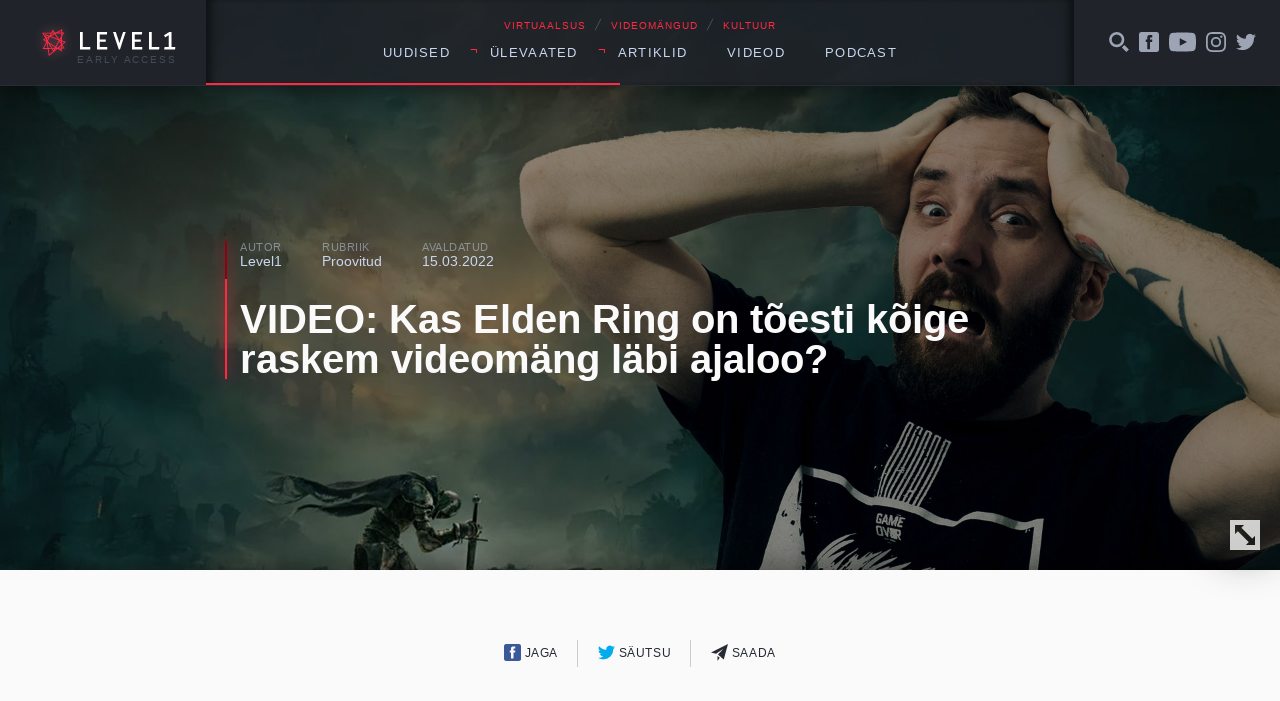

--- FILE ---
content_type: text/html; charset=UTF-8
request_url: https://level1.ee/2022/03/video-kas-elden-ring-on-toesti-koige-raskem-videomang-labi-ajaloo/
body_size: 9392
content:
<!DOCTYPE html>
<html lang="et">
<head>
	<meta charset="UTF-8">
	

	<meta name="viewport" content="width=device-width, initial-scale=1">
	<link rel="apple-touch-icon" sizes="180x180" href="https://level1.ee/wp-content/themes/l1-jc-denton/images/favicons/apple-touch-icon.png?v=PYEqxpp0KA">
	<link rel="icon" type="image/png" href="https://level1.ee/wp-content/themes/l1-jc-denton/images/favicons/favicon-32x32.png?v=PYEqxpp0KA" sizes="32x32">
	<link rel="icon" type="image/png" href="https://level1.ee/wp-content/themes/l1-jc-denton/images/favicons/favicon-16x16.png?v=PYEqxpp0KA" sizes="16x16">
	<link rel="manifest" href="https://level1.ee/wp-content/themes/l1-jc-denton/images/favicons/manifest.json?v=PYEqxpp0KA">
	<link rel="mask-icon" href="https://level1.ee/wp-content/themes/l1-jc-denton/images/favicons/safari-pinned-tab.svg?v=PYEqxpp0KA" color="#ff2942">
	<link rel="shortcut icon" href="https://level1.ee/wp-content/themes/l1-jc-denton/images/favicons/favicon.ico?v=PYEqxpp0KA">
	<meta name="apple-mobile-web-app-title" content="Level1">
	<meta name="application-name" content="Level1">
	<meta name="msapplication-config" content="https://level1.ee/wp-content/themes/l1-jc-denton/images/favicons/browserconfig.xml?v=PYEqxpp0KA">
	<meta name="theme-color" content="#ffffff">

	<meta name='robots' content='index, follow, max-image-preview:large, max-snippet:-1, max-video-preview:-1' />

	<!-- This site is optimized with the Yoast SEO plugin v26.8 - https://yoast.com/product/yoast-seo-wordpress/ -->
	<title>VIDEO: Kas Elden Ring on tõesti kõige raskem videomäng läbi ajaloo? - Level1</title>
	<link rel="canonical" href="https://level1.ee/2022/03/video-kas-elden-ring-on-toesti-koige-raskem-videomang-labi-ajaloo/" />
	<meta property="og:locale" content="et_EE" />
	<meta property="og:type" content="article" />
	<meta property="og:title" content="VIDEO: Kas Elden Ring on tõesti kõige raskem videomäng läbi ajaloo? - Level1" />
	<meta property="og:description" content="Sten näitab Andrile, mida kujutab endast tänavuse aasta üks kõige populaarsem mäng Elden Ring. Miks kõik sellest räägivad? Kas tõesti on Dark Soulsist tehtud Grand Theft Auto? Kui raske mänguga on tegemist? Poole tunni jooksul avastatakse hiiglaslikku ja ohtusid täis maailma, kolatakse katakombides ning pistetakse rinda ka hiiglasliku bossiga!" />
	<meta property="og:url" content="https://level1.ee/2022/03/video-kas-elden-ring-on-toesti-koige-raskem-videomang-labi-ajaloo/" />
	<meta property="og:site_name" content="Level1" />
	<meta property="article:publisher" content="https://www.facebook.com/level1.ee" />
	<meta property="article:published_time" content="2022-03-15T13:38:23+00:00" />
	<meta property="article:modified_time" content="2022-03-15T13:38:32+00:00" />
	<meta property="og:image" content="https://level1.ee/wp-content/uploads/2022/03/elder-ring.jpg" />
	<meta property="og:image:width" content="1920" />
	<meta property="og:image:height" content="1080" />
	<meta property="og:image:type" content="image/jpeg" />
	<meta name="author" content="Level1" />
	<meta name="twitter:label1" content="Written by" />
	<meta name="twitter:data1" content="Level1" />
	<meta name="twitter:label2" content="Est. reading time" />
	<meta name="twitter:data2" content="1 minut" />
	<script type="application/ld+json" class="yoast-schema-graph">{"@context":"https://schema.org","@graph":[{"@type":"Article","@id":"https://level1.ee/2022/03/video-kas-elden-ring-on-toesti-koige-raskem-videomang-labi-ajaloo/#article","isPartOf":{"@id":"https://level1.ee/2022/03/video-kas-elden-ring-on-toesti-koige-raskem-videomang-labi-ajaloo/"},"author":{"name":"Level1","@id":"https://level1.ee/#/schema/person/9c72cd3be85a982abb77dfa8e9f064a3"},"headline":"VIDEO: Kas Elden Ring on tõesti kõige raskem videomäng läbi ajaloo?","datePublished":"2022-03-15T13:38:23+00:00","dateModified":"2022-03-15T13:38:32+00:00","mainEntityOfPage":{"@id":"https://level1.ee/2022/03/video-kas-elden-ring-on-toesti-koige-raskem-videomang-labi-ajaloo/"},"wordCount":77,"image":{"@id":"https://level1.ee/2022/03/video-kas-elden-ring-on-toesti-koige-raskem-videomang-labi-ajaloo/#primaryimage"},"thumbnailUrl":"https://level1.ee/wp-content/uploads/2022/03/elder-ring.jpg","keywords":["Elden Ring","from software","video","videoarvustus"],"articleSection":["Proovitud"],"inLanguage":"et"},{"@type":"WebPage","@id":"https://level1.ee/2022/03/video-kas-elden-ring-on-toesti-koige-raskem-videomang-labi-ajaloo/","url":"https://level1.ee/2022/03/video-kas-elden-ring-on-toesti-koige-raskem-videomang-labi-ajaloo/","name":"VIDEO: Kas Elden Ring on tõesti kõige raskem videomäng läbi ajaloo? - Level1","isPartOf":{"@id":"https://level1.ee/#website"},"primaryImageOfPage":{"@id":"https://level1.ee/2022/03/video-kas-elden-ring-on-toesti-koige-raskem-videomang-labi-ajaloo/#primaryimage"},"image":{"@id":"https://level1.ee/2022/03/video-kas-elden-ring-on-toesti-koige-raskem-videomang-labi-ajaloo/#primaryimage"},"thumbnailUrl":"https://level1.ee/wp-content/uploads/2022/03/elder-ring.jpg","datePublished":"2022-03-15T13:38:23+00:00","dateModified":"2022-03-15T13:38:32+00:00","author":{"@id":"https://level1.ee/#/schema/person/9c72cd3be85a982abb77dfa8e9f064a3"},"inLanguage":"et","potentialAction":[{"@type":"ReadAction","target":["https://level1.ee/2022/03/video-kas-elden-ring-on-toesti-koige-raskem-videomang-labi-ajaloo/"]}]},{"@type":"ImageObject","inLanguage":"et","@id":"https://level1.ee/2022/03/video-kas-elden-ring-on-toesti-koige-raskem-videomang-labi-ajaloo/#primaryimage","url":"https://level1.ee/wp-content/uploads/2022/03/elder-ring.jpg","contentUrl":"https://level1.ee/wp-content/uploads/2022/03/elder-ring.jpg","width":1920,"height":1080},{"@type":"WebSite","@id":"https://level1.ee/#website","url":"https://level1.ee/","name":"Level1","description":"Virtuaalsus, videom&auml;ngud ja kultuur","potentialAction":[{"@type":"SearchAction","target":{"@type":"EntryPoint","urlTemplate":"https://level1.ee/?s={search_term_string}"},"query-input":{"@type":"PropertyValueSpecification","valueRequired":true,"valueName":"search_term_string"}}],"inLanguage":"et"},{"@type":"Person","@id":"https://level1.ee/#/schema/person/9c72cd3be85a982abb77dfa8e9f064a3","name":"Level1","image":{"@type":"ImageObject","inLanguage":"et","@id":"https://level1.ee/#/schema/person/image/","url":"https://secure.gravatar.com/avatar/a0c4d39f5f0afb43de1299d95f81c682d74958aabe6edaf9d1b7faac4cd3439f?s=96&d=blank&r=g","contentUrl":"https://secure.gravatar.com/avatar/a0c4d39f5f0afb43de1299d95f81c682d74958aabe6edaf9d1b7faac4cd3439f?s=96&d=blank&r=g","caption":"Level1"},"url":"https://level1.ee/author/level1/"}]}</script>
	<!-- / Yoast SEO plugin. -->


<link rel='dns-prefetch' href='//stats.wp.com' />
<link rel="alternate" title="oEmbed (JSON)" type="application/json+oembed" href="https://level1.ee/wp-json/oembed/1.0/embed?url=https%3A%2F%2Flevel1.ee%2F2022%2F03%2Fvideo-kas-elden-ring-on-toesti-koige-raskem-videomang-labi-ajaloo%2F" />
<link rel="alternate" title="oEmbed (XML)" type="text/xml+oembed" href="https://level1.ee/wp-json/oembed/1.0/embed?url=https%3A%2F%2Flevel1.ee%2F2022%2F03%2Fvideo-kas-elden-ring-on-toesti-koige-raskem-videomang-labi-ajaloo%2F&#038;format=xml" />
<style id='wp-img-auto-sizes-contain-inline-css' type='text/css'>
img:is([sizes=auto i],[sizes^="auto," i]){contain-intrinsic-size:3000px 1500px}
/*# sourceURL=wp-img-auto-sizes-contain-inline-css */
</style>
<style id='wp-emoji-styles-inline-css' type='text/css'>

	img.wp-smiley, img.emoji {
		display: inline !important;
		border: none !important;
		box-shadow: none !important;
		height: 1em !important;
		width: 1em !important;
		margin: 0 0.07em !important;
		vertical-align: -0.1em !important;
		background: none !important;
		padding: 0 !important;
	}
/*# sourceURL=wp-emoji-styles-inline-css */
</style>
<style id='wp-block-library-inline-css' type='text/css'>
:root{--wp-block-synced-color:#7a00df;--wp-block-synced-color--rgb:122,0,223;--wp-bound-block-color:var(--wp-block-synced-color);--wp-editor-canvas-background:#ddd;--wp-admin-theme-color:#007cba;--wp-admin-theme-color--rgb:0,124,186;--wp-admin-theme-color-darker-10:#006ba1;--wp-admin-theme-color-darker-10--rgb:0,107,160.5;--wp-admin-theme-color-darker-20:#005a87;--wp-admin-theme-color-darker-20--rgb:0,90,135;--wp-admin-border-width-focus:2px}@media (min-resolution:192dpi){:root{--wp-admin-border-width-focus:1.5px}}.wp-element-button{cursor:pointer}:root .has-very-light-gray-background-color{background-color:#eee}:root .has-very-dark-gray-background-color{background-color:#313131}:root .has-very-light-gray-color{color:#eee}:root .has-very-dark-gray-color{color:#313131}:root .has-vivid-green-cyan-to-vivid-cyan-blue-gradient-background{background:linear-gradient(135deg,#00d084,#0693e3)}:root .has-purple-crush-gradient-background{background:linear-gradient(135deg,#34e2e4,#4721fb 50%,#ab1dfe)}:root .has-hazy-dawn-gradient-background{background:linear-gradient(135deg,#faaca8,#dad0ec)}:root .has-subdued-olive-gradient-background{background:linear-gradient(135deg,#fafae1,#67a671)}:root .has-atomic-cream-gradient-background{background:linear-gradient(135deg,#fdd79a,#004a59)}:root .has-nightshade-gradient-background{background:linear-gradient(135deg,#330968,#31cdcf)}:root .has-midnight-gradient-background{background:linear-gradient(135deg,#020381,#2874fc)}:root{--wp--preset--font-size--normal:16px;--wp--preset--font-size--huge:42px}.has-regular-font-size{font-size:1em}.has-larger-font-size{font-size:2.625em}.has-normal-font-size{font-size:var(--wp--preset--font-size--normal)}.has-huge-font-size{font-size:var(--wp--preset--font-size--huge)}.has-text-align-center{text-align:center}.has-text-align-left{text-align:left}.has-text-align-right{text-align:right}.has-fit-text{white-space:nowrap!important}#end-resizable-editor-section{display:none}.aligncenter{clear:both}.items-justified-left{justify-content:flex-start}.items-justified-center{justify-content:center}.items-justified-right{justify-content:flex-end}.items-justified-space-between{justify-content:space-between}.screen-reader-text{border:0;clip-path:inset(50%);height:1px;margin:-1px;overflow:hidden;padding:0;position:absolute;width:1px;word-wrap:normal!important}.screen-reader-text:focus{background-color:#ddd;clip-path:none;color:#444;display:block;font-size:1em;height:auto;left:5px;line-height:normal;padding:15px 23px 14px;text-decoration:none;top:5px;width:auto;z-index:100000}html :where(.has-border-color){border-style:solid}html :where([style*=border-top-color]){border-top-style:solid}html :where([style*=border-right-color]){border-right-style:solid}html :where([style*=border-bottom-color]){border-bottom-style:solid}html :where([style*=border-left-color]){border-left-style:solid}html :where([style*=border-width]){border-style:solid}html :where([style*=border-top-width]){border-top-style:solid}html :where([style*=border-right-width]){border-right-style:solid}html :where([style*=border-bottom-width]){border-bottom-style:solid}html :where([style*=border-left-width]){border-left-style:solid}html :where(img[class*=wp-image-]){height:auto;max-width:100%}:where(figure){margin:0 0 1em}html :where(.is-position-sticky){--wp-admin--admin-bar--position-offset:var(--wp-admin--admin-bar--height,0px)}@media screen and (max-width:600px){html :where(.is-position-sticky){--wp-admin--admin-bar--position-offset:0px}}
/*wp_block_styles_on_demand_placeholder:69705fc66ad9e*/
/*# sourceURL=wp-block-library-inline-css */
</style>
<style id='classic-theme-styles-inline-css' type='text/css'>
/*! This file is auto-generated */
.wp-block-button__link{color:#fff;background-color:#32373c;border-radius:9999px;box-shadow:none;text-decoration:none;padding:calc(.667em + 2px) calc(1.333em + 2px);font-size:1.125em}.wp-block-file__button{background:#32373c;color:#fff;text-decoration:none}
/*# sourceURL=/wp-includes/css/classic-themes.min.css */
</style>
<link rel='stylesheet' id='fonts-css' href='//cloud.typenetwork.com/projects/388/fontface.css/?ver=0.0.1' type='text/css' media='screen' />
<link rel='stylesheet' id='global-styles-css-css' href='https://level1.ee/wp-content/themes/l1-jc-denton/styles/css/global.css?ver=20251218' type='text/css' media='screen' />
<script type="text/javascript" src="https://level1.ee/wp-includes/js/jquery/jquery.min.js?ver=3.7.1" id="jquery-core-js"></script>
<script type="text/javascript" src="https://level1.ee/wp-includes/js/jquery/jquery-migrate.min.js?ver=3.4.1" id="jquery-migrate-js"></script>
<script type="text/javascript" src="//cdnjs.cloudflare.com/ajax/libs/fitvids/1.1.0/jquery.fitvids.min.js?ver=1.1.0" id="fitvids-js"></script>
<script type="text/javascript" src="https://level1.ee/wp-content/themes/l1-jc-denton/scripts/vendor/jquery.magnific-popup.min.js?ver=1.1.0" id="magnific-popup-js"></script>
<script type="text/javascript" src="//cdnjs.cloudflare.com/ajax/libs/jquery.sticky/1.0.3/jquery.sticky.min.js?ver=1.0.3" id="sticky-js"></script>
<script type="text/javascript" src="https://cdnjs.cloudflare.com/ajax/libs/jquery.perfect-scrollbar/0.6.13/js/perfect-scrollbar.jquery.min.js?ver=0.6.13" id="scrollbar-js"></script>
<link rel="https://api.w.org/" href="https://level1.ee/wp-json/" /><link rel="alternate" title="JSON" type="application/json" href="https://level1.ee/wp-json/wp/v2/posts/80837" /><link rel="EditURI" type="application/rsd+xml" title="RSD" href="https://level1.ee/xmlrpc.php?rsd" />
<meta name="generator" content="WordPress 6.9" />
<link rel='shortlink' href='https://level1.ee/?p=80837' />
	<style>img#wpstats{display:none}</style>
		
<!-- Meta Pixel Code -->
<script type='text/javascript'>
!function(f,b,e,v,n,t,s){if(f.fbq)return;n=f.fbq=function(){n.callMethod?
n.callMethod.apply(n,arguments):n.queue.push(arguments)};if(!f._fbq)f._fbq=n;
n.push=n;n.loaded=!0;n.version='2.0';n.queue=[];t=b.createElement(e);t.async=!0;
t.src=v;s=b.getElementsByTagName(e)[0];s.parentNode.insertBefore(t,s)}(window,
document,'script','https://connect.facebook.net/en_US/fbevents.js');
</script>
<!-- End Meta Pixel Code -->
<script type='text/javascript'>var url = window.location.origin + '?ob=open-bridge';
            fbq('set', 'openbridge', '311419892869495', url);
fbq('init', '311419892869495', {}, {
    "agent": "wordpress-6.9-4.1.5"
})</script><script type='text/javascript'>
    fbq('track', 'PageView', []);
  </script>		<style type="text/css" id="wp-custom-css">
			.facebook-responsive {
    overflow:hidden;
    padding-bottom:56.25%;
    position:relative;
    height:0;
}

.facebook-responsive iframe {
    left:0;
    top:0;
    height:100%;
    width:100%;
    position:absolute;
}

.tiled-gallery .gallery-row {
	margin: 0 auto;
}

.gallery.gallery-size-full.gallery-columns-9 .gallery-item {
	padding: 0 !important;
}

.gallery.gallery-size-full.gallery-columns-9 .gallery-item:hover {
	position: relative;
	z-index: 150;
}

.gallery.gallery-size-full.gallery-columns-9 .gallery-item .gallery-icon {
	padding-bottom: 100% !important;
	overflow: hidden;
	position: relative;
	margin: 2px;
}

.gallery.gallery-size-full.gallery-columns-9 .gallery-item .gallery-icon a {
	position: absolute;
	top: 0;
	right: 0;
	left: 0;
	bottom: 0;
}

.gallery.gallery-size-full.gallery-columns-9 .gallery-item .gallery-icon a img {
	height: 100%;
	width: 100%;
	object-fit: cover;
	object-position: center;
}

.gallery.gallery-size-full.gallery-columns-9 .gallery-item .wp-caption-text {
	display: none;
}		</style>
		</head>
	<!-- Google tag (gtag.js) -->
	<script async src="https://www.googletagmanager.com/gtag/js?id=G-2Z5B01ERCC"></script>
	<script>
	window.dataLayer = window.dataLayer || [];
	function gtag(){dataLayer.push(arguments);}
	gtag('js', new Date());

	gtag('config', 'G-2Z5B01ERCC');
	</script>
		<body class="wp-singular post-template-default single single-post postid-80837 single-format-standard wp-theme-l1-jc-denton">
	

<header class="global-header">

	<div class="wrap">
		<div class="global-header__left">

			<a href="https://level1.ee" class="global-header__logo">
				<img src="https://level1.ee/wp-content/themes/l1-jc-denton/images/level1-logo.svg" alt="Level1">
				<span title="Vajame abikäsi meie veebi arendmisel, kirjuta levelup@level1.ee">Early access</span>
			</a>

		</div>
		<!-- /.global-header__left -->

		<div class="global-header__center">
			<div>

				<div class="global-header__caption">
					<p>VIRTUAALSUS <span>╱</span> VIDEOMÄNGUD <span>╱</span> KULTUUR</p>
				</div>

				<nav class="global-header__nav"><ul id="menu-peamenuu" class=""><li id="menu-item-11200" class="menu-item menu-item-type-taxonomy menu-item-object-category menu-item-11200"><a href="https://level1.ee/rubriik/uudis/">Uudised</a></li>
<li id="menu-item-11201" class="menu-item menu-item-type-custom menu-item-object-custom menu-item-has-children menu-item-11201"><a>Ülevaated</a>
<ul class="sub-menu">
	<li id="menu-item-11202" class="menu-item menu-item-type-taxonomy menu-item-object-category menu-item-11202"><a href="https://level1.ee/rubriik/mangitud/">Mängitud</a></li>
	<li id="menu-item-11203" class="menu-item menu-item-type-taxonomy menu-item-object-category current-post-ancestor current-menu-parent current-post-parent menu-item-11203"><a href="https://level1.ee/rubriik/proovitud/">Proovitud</a></li>
</ul>
</li>
<li id="menu-item-11204" class="menu-item menu-item-type-custom menu-item-object-custom menu-item-has-children menu-item-11204"><a>Artiklid</a>
<ul class="sub-menu">
	<li id="menu-item-11205" class="menu-item menu-item-type-taxonomy menu-item-object-category menu-item-11205"><a href="https://level1.ee/rubriik/arvamus/">Arvamus</a></li>
	<li id="menu-item-11209" class="menu-item menu-item-type-taxonomy menu-item-object-post_tag menu-item-11209"><a href="https://level1.ee/tag/akadeemiline/">Akadeemiline</a></li>
	<li id="menu-item-11206" class="menu-item menu-item-type-taxonomy menu-item-object-category menu-item-11206"><a href="https://level1.ee/rubriik/intervjuu/">Intervjuu</a></li>
</ul>
</li>
<li id="menu-item-11207" class="menu-item menu-item-type-taxonomy menu-item-object-post_tag menu-item-11207"><a href="https://level1.ee/tag/video/">Videod</a></li>
<li id="menu-item-12685" class="menu-item menu-item-type-taxonomy menu-item-object-post_tag menu-item-12685"><a href="https://level1.ee/tag/podcast/">Podcast</a></li>
</ul></nav>				<button class="menu-trigger">Menüü</button>


			</div>

		</div>
		<!-- /.global-header__center -->

		<div class="global-header__right">

			<div class="global-header__alt-menu">
				<ul>
					<li>
						<a href="#" class="js-toggle-search">
							<svg class="icon">
								<use xlink:href="https://level1.ee/wp-content/themes/l1-jc-denton/images/icons/dist/icons.svg#search-icon"/>
							</svg>
						</a>
					</li>
					<li>
						<a href="https://www.facebook.com/level1.ee/">
							<svg class="icon">
								<use xlink:href="https://level1.ee/wp-content/themes/l1-jc-denton/images/icons/dist/icons.svg#facebook-icon"/>
							</svg>
						</a>
					</li>
					<li>
						<a href="https://www.youtube.com/user/level1ee">
							<svg class="icon icon--youtube">
								<use xlink:href="https://level1.ee/wp-content/themes/l1-jc-denton/images/icons/dist/icons.svg#youtube-icon"/>
							</svg>
						</a>
					</li>
					<li>
						<a href="https://www.instagram.com/level1.ee/">
							<svg class="icon">
								<use xlink:href="https://level1.ee/wp-content/themes/l1-jc-denton/images/icons/dist/icons.svg#instagram-icon"/>
							</svg>
						</a>
					</li>
					<li>
						<a href="https://twitter.com/level1ee">
							<svg class="icon">
								<use xlink:href="https://level1.ee/wp-content/themes/l1-jc-denton/images/icons/dist/icons.svg#twitter-icon"/>
							</svg>
						</a>
					</li>
					<!-- <li>
						<a href="#">
							<svg class="icon">
								<use xlink:href="https://level1.ee/wp-content/themes/l1-jc-denton/images/icons/dist/icons.svg#search-icon"/>
							</svg>
						</a>
					</li> -->
				</ul>
			</div>
			<!-- /.global-header__additional-menu -->

		</div>
		<!-- /.global-header__right -->

	</div>
	<!-- /.wrap -->

	<div class="search-dropdown">

		<form role="search" method="get" class="search-form" action="https://level1.ee/">
			<label>
				<input type="search" class="search-form__field" placeholder="Otsime mida..." value="" name="s" />
			</label>
			<input type="submit" class="search-form__submit" value="Otsi" />
		</form>

	</div>


	<div class="progressbar">
		<div class="wrap">
			<div class="global-header__progress-left"></div>
			<div class="global-header__progress-center">
				<div class="global-header__progress-container">
					<div class="global-header__progress-bar"></div>
				</div>
			</div>
			<div class="global-header__progress-right"></div>
		</div>
	</div>

</header>

<div class="main-content">



	
		<article class="single-post post-80837 post type-post status-publish format-standard has-post-thumbnail hentry category-proovitud tag-elden-ring tag-from-software tag-video tag-videoarvustus">

			<div class="single-post__header" style="background-image: url('https://level1.ee/wp-content/uploads/2022/03/elder-ring.jpg');">
	<div class="wrap wrap--narrow">

		<div class="post-title-block post-title-block--hero">

			<ul class="post-title-block__meta">
				<li>
					<span class="post-title-block__meta-label">Autor</span>
					<a href="https://level1.ee/author/level1/" class="post-author">
						Level1					</a>
				</li>
				<li>
					<span class="post-title-block__meta-label">Rubriik</span>
					<a href="https://level1.ee/rubriik/proovitud/" class="single-post-category" title="View all posts in Proovitud">Proovitud</a>				</li>
				<li>
					<span class="post-title-block__meta-label">Avaldatud</span>
					<time class="single-post-pubdate">15.03.2022</time>
				</li>
			</ul>

			<h1 class="post-title-block__title"><a href="https://level1.ee/2022/03/video-kas-elden-ring-on-toesti-koige-raskem-videomang-labi-ajaloo/">VIDEO: Kas Elden Ring on tõesti kõige raskem videomäng läbi ajaloo?</a></h1>
		</div>
		<!-- /.wrap -->
	</div>
	<!-- /.post-title-block -->
	<button class="single-post__header-reveal js-reveal-header">
		<svg class="icon">
			<use xlink:href="https://level1.ee/wp-content/themes/l1-jc-denton/images/icons/dist/icons.svg#enlarge-icon"/>
		</svg>
	</button>
</div>

			<div class="single-post__content">
				<div class="wrap wrap--narrow">

					
<div class="sharer">
	<ul>
		<li class="sharer__item sharer__item--fb">
			<a href="https://www.facebook.com/sharer/sharer.php?u=https://level1.ee/2022/03/video-kas-elden-ring-on-toesti-koige-raskem-videomang-labi-ajaloo/">
				<svg class="icon">
					<use xlink:href="https://level1.ee/wp-content/themes/l1-jc-denton/images/icons/dist/icons.svg#facebook-icon"/>
				</svg>
				Jaga
			</a>
		</li>
		<li class="sharer__item sharer__item--twitter">
			<a href="https://twitter.com/intent/tweet/?text=VIDEO: Kas Elden Ring on tõesti kõige raskem videomäng läbi ajaloo?&url=https://level1.ee/2022/03/video-kas-elden-ring-on-toesti-koige-raskem-videomang-labi-ajaloo/&via=level1ee">
				<svg class="icon">
					<use xlink:href="https://level1.ee/wp-content/themes/l1-jc-denton/images/icons/dist/icons.svg#twitter-icon"/>
				</svg>
				Säutsu
			</a>
		</li>
		<li>
			<a href="mailto:?subject=Soovitus&body=https://level1.ee/2022/03/video-kas-elden-ring-on-toesti-koige-raskem-videomang-labi-ajaloo/">
				<svg class="icon">
					<use xlink:href="https://level1.ee/wp-content/themes/l1-jc-denton/images/icons/dist/icons.svg#letter-icon"/>
				</svg>
				Saada
			</a>
		</li>
		<!-- <li>
			<a href="#" class="js-show-comments">
				<svg class="icon">
					<use xlink:href="https://level1.ee/wp-content/themes/l1-jc-denton/images/icons/dist/icons.svg#twitter-icon"/>
				</svg>
				Avalda arvamust
			</a>
		</li> -->
	</ul>
</div>

					<div class="body-content">
						<p>Sten näitab Andrile, mida kujutab endast tänavuse aasta üks kõige populaarsem mäng Elden Ring. Miks kõik sellest räägivad? Kas tõesti on Dark Soulsist tehtud <em>Grand Theft Auto</em>? Kui raske mänguga on tegemist? Poole tunni jooksul avastatakse hiiglaslikku ja ohtusid täis maailma, kolatakse katakombides ning pistetakse rinda ka hiiglasliku bossiga!</p>
<p><iframe title="KÕIGE RASKEM MÄNG AJALOOS??? (Elden Ring)" width="500" height="281" src="https://www.youtube.com/embed/aJZMExuuKCo?feature=oembed" frameborder="0" allow="accelerometer; autoplay; clipboard-write; encrypted-media; gyroscope; picture-in-picture; web-share" referrerpolicy="strict-origin-when-cross-origin" allowfullscreen></iframe></p>
					</div>
					<!-- /.body-content -->



					<div class="tags">
						<ul><li><a href="https://level1.ee/tag/elden-ring/" rel="tag">Elden Ring</a></li><li><a href="https://level1.ee/tag/from-software/" rel="tag">from software</a></li><li><a href="https://level1.ee/tag/video/" rel="tag">video</a></li><li><a href="https://level1.ee/tag/videoarvustus/" rel="tag">videoarvustus</a></li></ul>					</div>


				</div>
				<!-- /.wrap -->

				<div class="single-read-next">
	<div class="wrap">

		
		
					
			<div class="single-read-next__next-post">
				<h3 class="single-read-next__label">Loe järgmisena →</h3>

				<a href="https://level1.ee/2026/01/leho-top-10-manguootust-aastast-2026/">
					<h4 class="single-read-next__next-post__title">Leho TOP 10 mänguootust aastast 2026</h4>

					<div class="single-read-next__next-post__excerpt">
						<p>Ma ju ütlesin – minu oodatuimate edetabelid on ära neetud! Minu listi sattumine seab nii mõnegi ilmumise ohtu, nii et olge hoiatatud! Vaatame korra tagasi kasvõi mu 2025. aasta kõige kärsitumalt oodatutele. MOUSE: P.I. For Hire lükati taas edasi, 2026. aasta märtsi. Keerulise arendusperioodiga Perfect …</p>
					</div>

				</a>

			</div> <!-- .single-read-next__next-post -->

						
		
		<div class="single-read-next__latest-posts">
			<h3 class="single-read-next__label">Värske ⚡</h3>

			
			
			
			<div class="latest-news">
				<ul>
					
					<li class="latest-news__item">
						<a href="https://level1.ee/2026/01/aoc-agon-ag276qzd-taisvaartuslik-qhd-oled-monitor/">
							<article>
								<time class="latest-news__item-pubdate">1601</time>
								<h4 class="latest-news__item-title">AOC AGON AG276QZD – täisväärtuslik QHD OLED monitor</h4>

								<div class="latest-news__item-excerpt">

									<p>AOC on oma AGON brändiga olnud mängurimonitoride turul aastaid usaldusväärne nimi. Neile saab alati kindel …</p>
								</div>

							</article>
						</a>
					</li>

					
					<li class="latest-news__item">
						<a href="https://level1.ee/2026/01/teine-tase-562-x-andri-ja-allani-lemmikmangud-aastal-2025/">
							<article>
								<time class="latest-news__item-pubdate">1501</time>
								<h4 class="latest-news__item-title">Teine Tase 562 × Andri ja Allani lemmikmängud aastal 2025</h4>

								<div class="latest-news__item-excerpt">

									<p>Lõpuks ometi on kõik kolm saatejuhti taaskord samal ajal stuudiosse sattunud. Et see haruldane võimalus …</p>
								</div>

							</article>
						</a>
					</li>

					
					<li class="latest-news__item">
						<a href="https://level1.ee/2026/01/gert-liivaste-top-9-mangu-aastal-2025/">
							<article>
								<time class="latest-news__item-pubdate">0901</time>
								<h4 class="latest-news__item-title">Gert Liivaste TOP 9 mängu aastal 2025</h4>

								<div class="latest-news__item-excerpt">

									<p>2025 oli minu jaoks märgiline mänguaasta ja mitte mängude pärast (neid ilmub igal aastal küllaga), …</p>
								</div>

							</article>
						</a>
					</li>

									</ul>
			</div> <!-- latest-news -->

			
		
		</div> <!-- single-read-next__latest-posts -->
	</div>
	<!-- /.wrap -->
</div> <!-- single-read-next -->

			</div>
			<!-- /.single-post__content -->

		</article>

	
		
	




</div>
<!-- /.main-content -->

<footer class="global-footer">
	<div class="wrap">
		<div class="global-footer__content">
			<div class="global-footer__hosting">
				<span>Veebimajutuse partner</span>
				<a href="https://www.zone.ee" target="_blank" rel="noopener noreferrer" title="Zone.ee - meie hostingupartner">
					<img src="https://level1.ee/wp-content/themes/l1-jc-denton/images/zone-logo.svg" alt="Zone.ee" class="global-footer__zone-logo">
				</a>
			</div>
		</div>
	</div>
</footer>

<script type="speculationrules">
{"prefetch":[{"source":"document","where":{"and":[{"href_matches":"/*"},{"not":{"href_matches":["/wp-*.php","/wp-admin/*","/wp-content/uploads/*","/wp-content/*","/wp-content/plugins/*","/wp-content/themes/l1-jc-denton/*","/*\\?(.+)"]}},{"not":{"selector_matches":"a[rel~=\"nofollow\"]"}},{"not":{"selector_matches":".no-prefetch, .no-prefetch a"}}]},"eagerness":"conservative"}]}
</script>
    <!-- Meta Pixel Event Code -->
    <script type='text/javascript'>
        document.addEventListener( 'wpcf7mailsent', function( event ) {
        if( "fb_pxl_code" in event.detail.apiResponse){
            eval(event.detail.apiResponse.fb_pxl_code);
        }
        }, false );
    </script>
    <!-- End Meta Pixel Event Code -->
        <div id='fb-pxl-ajax-code'></div><script type="text/javascript" src="https://level1.ee/wp-content/themes/l1-jc-denton/scripts/main.js?ver=20170601" id="global-scripts-js-js"></script>
<script type="text/javascript" id="jetpack-stats-js-before">
/* <![CDATA[ */
_stq = window._stq || [];
_stq.push([ "view", {"v":"ext","blog":"103210429","post":"80837","tz":"2","srv":"level1.ee","j":"1:15.4"} ]);
_stq.push([ "clickTrackerInit", "103210429", "80837" ]);
//# sourceURL=jetpack-stats-js-before
/* ]]> */
</script>
<script type="text/javascript" src="https://stats.wp.com/e-202604.js" id="jetpack-stats-js" defer="defer" data-wp-strategy="defer"></script>
<script id="wp-emoji-settings" type="application/json">
{"baseUrl":"https://s.w.org/images/core/emoji/17.0.2/72x72/","ext":".png","svgUrl":"https://s.w.org/images/core/emoji/17.0.2/svg/","svgExt":".svg","source":{"concatemoji":"https://level1.ee/wp-includes/js/wp-emoji-release.min.js?ver=6.9"}}
</script>
<script type="module">
/* <![CDATA[ */
/*! This file is auto-generated */
const a=JSON.parse(document.getElementById("wp-emoji-settings").textContent),o=(window._wpemojiSettings=a,"wpEmojiSettingsSupports"),s=["flag","emoji"];function i(e){try{var t={supportTests:e,timestamp:(new Date).valueOf()};sessionStorage.setItem(o,JSON.stringify(t))}catch(e){}}function c(e,t,n){e.clearRect(0,0,e.canvas.width,e.canvas.height),e.fillText(t,0,0);t=new Uint32Array(e.getImageData(0,0,e.canvas.width,e.canvas.height).data);e.clearRect(0,0,e.canvas.width,e.canvas.height),e.fillText(n,0,0);const a=new Uint32Array(e.getImageData(0,0,e.canvas.width,e.canvas.height).data);return t.every((e,t)=>e===a[t])}function p(e,t){e.clearRect(0,0,e.canvas.width,e.canvas.height),e.fillText(t,0,0);var n=e.getImageData(16,16,1,1);for(let e=0;e<n.data.length;e++)if(0!==n.data[e])return!1;return!0}function u(e,t,n,a){switch(t){case"flag":return n(e,"\ud83c\udff3\ufe0f\u200d\u26a7\ufe0f","\ud83c\udff3\ufe0f\u200b\u26a7\ufe0f")?!1:!n(e,"\ud83c\udde8\ud83c\uddf6","\ud83c\udde8\u200b\ud83c\uddf6")&&!n(e,"\ud83c\udff4\udb40\udc67\udb40\udc62\udb40\udc65\udb40\udc6e\udb40\udc67\udb40\udc7f","\ud83c\udff4\u200b\udb40\udc67\u200b\udb40\udc62\u200b\udb40\udc65\u200b\udb40\udc6e\u200b\udb40\udc67\u200b\udb40\udc7f");case"emoji":return!a(e,"\ud83e\u1fac8")}return!1}function f(e,t,n,a){let r;const o=(r="undefined"!=typeof WorkerGlobalScope&&self instanceof WorkerGlobalScope?new OffscreenCanvas(300,150):document.createElement("canvas")).getContext("2d",{willReadFrequently:!0}),s=(o.textBaseline="top",o.font="600 32px Arial",{});return e.forEach(e=>{s[e]=t(o,e,n,a)}),s}function r(e){var t=document.createElement("script");t.src=e,t.defer=!0,document.head.appendChild(t)}a.supports={everything:!0,everythingExceptFlag:!0},new Promise(t=>{let n=function(){try{var e=JSON.parse(sessionStorage.getItem(o));if("object"==typeof e&&"number"==typeof e.timestamp&&(new Date).valueOf()<e.timestamp+604800&&"object"==typeof e.supportTests)return e.supportTests}catch(e){}return null}();if(!n){if("undefined"!=typeof Worker&&"undefined"!=typeof OffscreenCanvas&&"undefined"!=typeof URL&&URL.createObjectURL&&"undefined"!=typeof Blob)try{var e="postMessage("+f.toString()+"("+[JSON.stringify(s),u.toString(),c.toString(),p.toString()].join(",")+"));",a=new Blob([e],{type:"text/javascript"});const r=new Worker(URL.createObjectURL(a),{name:"wpTestEmojiSupports"});return void(r.onmessage=e=>{i(n=e.data),r.terminate(),t(n)})}catch(e){}i(n=f(s,u,c,p))}t(n)}).then(e=>{for(const n in e)a.supports[n]=e[n],a.supports.everything=a.supports.everything&&a.supports[n],"flag"!==n&&(a.supports.everythingExceptFlag=a.supports.everythingExceptFlag&&a.supports[n]);var t;a.supports.everythingExceptFlag=a.supports.everythingExceptFlag&&!a.supports.flag,a.supports.everything||((t=a.source||{}).concatemoji?r(t.concatemoji):t.wpemoji&&t.twemoji&&(r(t.twemoji),r(t.wpemoji)))});
//# sourceURL=https://level1.ee/wp-includes/js/wp-emoji-loader.min.js
/* ]]> */
</script>
</body>
</html>
